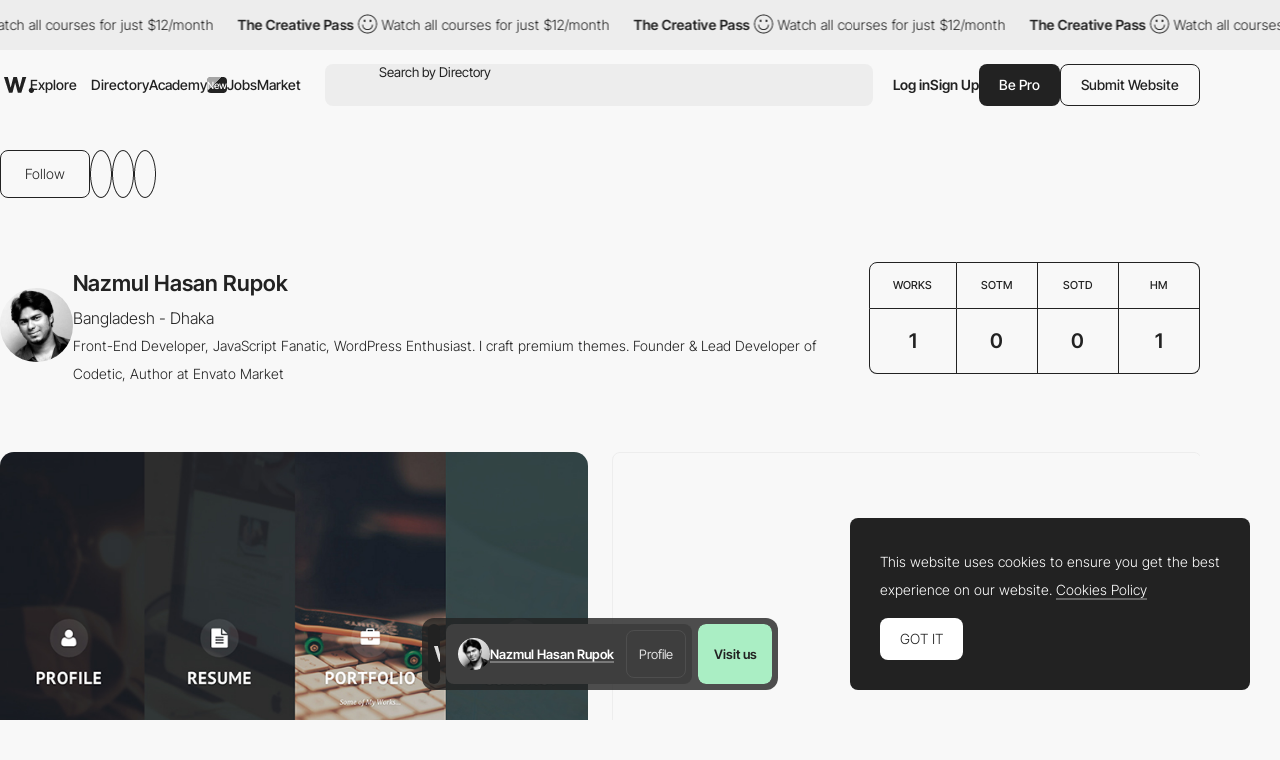

--- FILE ---
content_type: text/html; charset=utf-8
request_url: https://www.google.com/recaptcha/api2/anchor?ar=1&k=6LdYct0kAAAAAHlky5jhQhrvSRt_4vOJkzbVs2Oa&co=aHR0cDovL3d3dy5hd3d3YXJkcy5jb206ODA4MA..&hl=en&v=PoyoqOPhxBO7pBk68S4YbpHZ&size=invisible&anchor-ms=20000&execute-ms=30000&cb=v4cdhqgggud4
body_size: 48853
content:
<!DOCTYPE HTML><html dir="ltr" lang="en"><head><meta http-equiv="Content-Type" content="text/html; charset=UTF-8">
<meta http-equiv="X-UA-Compatible" content="IE=edge">
<title>reCAPTCHA</title>
<style type="text/css">
/* cyrillic-ext */
@font-face {
  font-family: 'Roboto';
  font-style: normal;
  font-weight: 400;
  font-stretch: 100%;
  src: url(//fonts.gstatic.com/s/roboto/v48/KFO7CnqEu92Fr1ME7kSn66aGLdTylUAMa3GUBHMdazTgWw.woff2) format('woff2');
  unicode-range: U+0460-052F, U+1C80-1C8A, U+20B4, U+2DE0-2DFF, U+A640-A69F, U+FE2E-FE2F;
}
/* cyrillic */
@font-face {
  font-family: 'Roboto';
  font-style: normal;
  font-weight: 400;
  font-stretch: 100%;
  src: url(//fonts.gstatic.com/s/roboto/v48/KFO7CnqEu92Fr1ME7kSn66aGLdTylUAMa3iUBHMdazTgWw.woff2) format('woff2');
  unicode-range: U+0301, U+0400-045F, U+0490-0491, U+04B0-04B1, U+2116;
}
/* greek-ext */
@font-face {
  font-family: 'Roboto';
  font-style: normal;
  font-weight: 400;
  font-stretch: 100%;
  src: url(//fonts.gstatic.com/s/roboto/v48/KFO7CnqEu92Fr1ME7kSn66aGLdTylUAMa3CUBHMdazTgWw.woff2) format('woff2');
  unicode-range: U+1F00-1FFF;
}
/* greek */
@font-face {
  font-family: 'Roboto';
  font-style: normal;
  font-weight: 400;
  font-stretch: 100%;
  src: url(//fonts.gstatic.com/s/roboto/v48/KFO7CnqEu92Fr1ME7kSn66aGLdTylUAMa3-UBHMdazTgWw.woff2) format('woff2');
  unicode-range: U+0370-0377, U+037A-037F, U+0384-038A, U+038C, U+038E-03A1, U+03A3-03FF;
}
/* math */
@font-face {
  font-family: 'Roboto';
  font-style: normal;
  font-weight: 400;
  font-stretch: 100%;
  src: url(//fonts.gstatic.com/s/roboto/v48/KFO7CnqEu92Fr1ME7kSn66aGLdTylUAMawCUBHMdazTgWw.woff2) format('woff2');
  unicode-range: U+0302-0303, U+0305, U+0307-0308, U+0310, U+0312, U+0315, U+031A, U+0326-0327, U+032C, U+032F-0330, U+0332-0333, U+0338, U+033A, U+0346, U+034D, U+0391-03A1, U+03A3-03A9, U+03B1-03C9, U+03D1, U+03D5-03D6, U+03F0-03F1, U+03F4-03F5, U+2016-2017, U+2034-2038, U+203C, U+2040, U+2043, U+2047, U+2050, U+2057, U+205F, U+2070-2071, U+2074-208E, U+2090-209C, U+20D0-20DC, U+20E1, U+20E5-20EF, U+2100-2112, U+2114-2115, U+2117-2121, U+2123-214F, U+2190, U+2192, U+2194-21AE, U+21B0-21E5, U+21F1-21F2, U+21F4-2211, U+2213-2214, U+2216-22FF, U+2308-230B, U+2310, U+2319, U+231C-2321, U+2336-237A, U+237C, U+2395, U+239B-23B7, U+23D0, U+23DC-23E1, U+2474-2475, U+25AF, U+25B3, U+25B7, U+25BD, U+25C1, U+25CA, U+25CC, U+25FB, U+266D-266F, U+27C0-27FF, U+2900-2AFF, U+2B0E-2B11, U+2B30-2B4C, U+2BFE, U+3030, U+FF5B, U+FF5D, U+1D400-1D7FF, U+1EE00-1EEFF;
}
/* symbols */
@font-face {
  font-family: 'Roboto';
  font-style: normal;
  font-weight: 400;
  font-stretch: 100%;
  src: url(//fonts.gstatic.com/s/roboto/v48/KFO7CnqEu92Fr1ME7kSn66aGLdTylUAMaxKUBHMdazTgWw.woff2) format('woff2');
  unicode-range: U+0001-000C, U+000E-001F, U+007F-009F, U+20DD-20E0, U+20E2-20E4, U+2150-218F, U+2190, U+2192, U+2194-2199, U+21AF, U+21E6-21F0, U+21F3, U+2218-2219, U+2299, U+22C4-22C6, U+2300-243F, U+2440-244A, U+2460-24FF, U+25A0-27BF, U+2800-28FF, U+2921-2922, U+2981, U+29BF, U+29EB, U+2B00-2BFF, U+4DC0-4DFF, U+FFF9-FFFB, U+10140-1018E, U+10190-1019C, U+101A0, U+101D0-101FD, U+102E0-102FB, U+10E60-10E7E, U+1D2C0-1D2D3, U+1D2E0-1D37F, U+1F000-1F0FF, U+1F100-1F1AD, U+1F1E6-1F1FF, U+1F30D-1F30F, U+1F315, U+1F31C, U+1F31E, U+1F320-1F32C, U+1F336, U+1F378, U+1F37D, U+1F382, U+1F393-1F39F, U+1F3A7-1F3A8, U+1F3AC-1F3AF, U+1F3C2, U+1F3C4-1F3C6, U+1F3CA-1F3CE, U+1F3D4-1F3E0, U+1F3ED, U+1F3F1-1F3F3, U+1F3F5-1F3F7, U+1F408, U+1F415, U+1F41F, U+1F426, U+1F43F, U+1F441-1F442, U+1F444, U+1F446-1F449, U+1F44C-1F44E, U+1F453, U+1F46A, U+1F47D, U+1F4A3, U+1F4B0, U+1F4B3, U+1F4B9, U+1F4BB, U+1F4BF, U+1F4C8-1F4CB, U+1F4D6, U+1F4DA, U+1F4DF, U+1F4E3-1F4E6, U+1F4EA-1F4ED, U+1F4F7, U+1F4F9-1F4FB, U+1F4FD-1F4FE, U+1F503, U+1F507-1F50B, U+1F50D, U+1F512-1F513, U+1F53E-1F54A, U+1F54F-1F5FA, U+1F610, U+1F650-1F67F, U+1F687, U+1F68D, U+1F691, U+1F694, U+1F698, U+1F6AD, U+1F6B2, U+1F6B9-1F6BA, U+1F6BC, U+1F6C6-1F6CF, U+1F6D3-1F6D7, U+1F6E0-1F6EA, U+1F6F0-1F6F3, U+1F6F7-1F6FC, U+1F700-1F7FF, U+1F800-1F80B, U+1F810-1F847, U+1F850-1F859, U+1F860-1F887, U+1F890-1F8AD, U+1F8B0-1F8BB, U+1F8C0-1F8C1, U+1F900-1F90B, U+1F93B, U+1F946, U+1F984, U+1F996, U+1F9E9, U+1FA00-1FA6F, U+1FA70-1FA7C, U+1FA80-1FA89, U+1FA8F-1FAC6, U+1FACE-1FADC, U+1FADF-1FAE9, U+1FAF0-1FAF8, U+1FB00-1FBFF;
}
/* vietnamese */
@font-face {
  font-family: 'Roboto';
  font-style: normal;
  font-weight: 400;
  font-stretch: 100%;
  src: url(//fonts.gstatic.com/s/roboto/v48/KFO7CnqEu92Fr1ME7kSn66aGLdTylUAMa3OUBHMdazTgWw.woff2) format('woff2');
  unicode-range: U+0102-0103, U+0110-0111, U+0128-0129, U+0168-0169, U+01A0-01A1, U+01AF-01B0, U+0300-0301, U+0303-0304, U+0308-0309, U+0323, U+0329, U+1EA0-1EF9, U+20AB;
}
/* latin-ext */
@font-face {
  font-family: 'Roboto';
  font-style: normal;
  font-weight: 400;
  font-stretch: 100%;
  src: url(//fonts.gstatic.com/s/roboto/v48/KFO7CnqEu92Fr1ME7kSn66aGLdTylUAMa3KUBHMdazTgWw.woff2) format('woff2');
  unicode-range: U+0100-02BA, U+02BD-02C5, U+02C7-02CC, U+02CE-02D7, U+02DD-02FF, U+0304, U+0308, U+0329, U+1D00-1DBF, U+1E00-1E9F, U+1EF2-1EFF, U+2020, U+20A0-20AB, U+20AD-20C0, U+2113, U+2C60-2C7F, U+A720-A7FF;
}
/* latin */
@font-face {
  font-family: 'Roboto';
  font-style: normal;
  font-weight: 400;
  font-stretch: 100%;
  src: url(//fonts.gstatic.com/s/roboto/v48/KFO7CnqEu92Fr1ME7kSn66aGLdTylUAMa3yUBHMdazQ.woff2) format('woff2');
  unicode-range: U+0000-00FF, U+0131, U+0152-0153, U+02BB-02BC, U+02C6, U+02DA, U+02DC, U+0304, U+0308, U+0329, U+2000-206F, U+20AC, U+2122, U+2191, U+2193, U+2212, U+2215, U+FEFF, U+FFFD;
}
/* cyrillic-ext */
@font-face {
  font-family: 'Roboto';
  font-style: normal;
  font-weight: 500;
  font-stretch: 100%;
  src: url(//fonts.gstatic.com/s/roboto/v48/KFO7CnqEu92Fr1ME7kSn66aGLdTylUAMa3GUBHMdazTgWw.woff2) format('woff2');
  unicode-range: U+0460-052F, U+1C80-1C8A, U+20B4, U+2DE0-2DFF, U+A640-A69F, U+FE2E-FE2F;
}
/* cyrillic */
@font-face {
  font-family: 'Roboto';
  font-style: normal;
  font-weight: 500;
  font-stretch: 100%;
  src: url(//fonts.gstatic.com/s/roboto/v48/KFO7CnqEu92Fr1ME7kSn66aGLdTylUAMa3iUBHMdazTgWw.woff2) format('woff2');
  unicode-range: U+0301, U+0400-045F, U+0490-0491, U+04B0-04B1, U+2116;
}
/* greek-ext */
@font-face {
  font-family: 'Roboto';
  font-style: normal;
  font-weight: 500;
  font-stretch: 100%;
  src: url(//fonts.gstatic.com/s/roboto/v48/KFO7CnqEu92Fr1ME7kSn66aGLdTylUAMa3CUBHMdazTgWw.woff2) format('woff2');
  unicode-range: U+1F00-1FFF;
}
/* greek */
@font-face {
  font-family: 'Roboto';
  font-style: normal;
  font-weight: 500;
  font-stretch: 100%;
  src: url(//fonts.gstatic.com/s/roboto/v48/KFO7CnqEu92Fr1ME7kSn66aGLdTylUAMa3-UBHMdazTgWw.woff2) format('woff2');
  unicode-range: U+0370-0377, U+037A-037F, U+0384-038A, U+038C, U+038E-03A1, U+03A3-03FF;
}
/* math */
@font-face {
  font-family: 'Roboto';
  font-style: normal;
  font-weight: 500;
  font-stretch: 100%;
  src: url(//fonts.gstatic.com/s/roboto/v48/KFO7CnqEu92Fr1ME7kSn66aGLdTylUAMawCUBHMdazTgWw.woff2) format('woff2');
  unicode-range: U+0302-0303, U+0305, U+0307-0308, U+0310, U+0312, U+0315, U+031A, U+0326-0327, U+032C, U+032F-0330, U+0332-0333, U+0338, U+033A, U+0346, U+034D, U+0391-03A1, U+03A3-03A9, U+03B1-03C9, U+03D1, U+03D5-03D6, U+03F0-03F1, U+03F4-03F5, U+2016-2017, U+2034-2038, U+203C, U+2040, U+2043, U+2047, U+2050, U+2057, U+205F, U+2070-2071, U+2074-208E, U+2090-209C, U+20D0-20DC, U+20E1, U+20E5-20EF, U+2100-2112, U+2114-2115, U+2117-2121, U+2123-214F, U+2190, U+2192, U+2194-21AE, U+21B0-21E5, U+21F1-21F2, U+21F4-2211, U+2213-2214, U+2216-22FF, U+2308-230B, U+2310, U+2319, U+231C-2321, U+2336-237A, U+237C, U+2395, U+239B-23B7, U+23D0, U+23DC-23E1, U+2474-2475, U+25AF, U+25B3, U+25B7, U+25BD, U+25C1, U+25CA, U+25CC, U+25FB, U+266D-266F, U+27C0-27FF, U+2900-2AFF, U+2B0E-2B11, U+2B30-2B4C, U+2BFE, U+3030, U+FF5B, U+FF5D, U+1D400-1D7FF, U+1EE00-1EEFF;
}
/* symbols */
@font-face {
  font-family: 'Roboto';
  font-style: normal;
  font-weight: 500;
  font-stretch: 100%;
  src: url(//fonts.gstatic.com/s/roboto/v48/KFO7CnqEu92Fr1ME7kSn66aGLdTylUAMaxKUBHMdazTgWw.woff2) format('woff2');
  unicode-range: U+0001-000C, U+000E-001F, U+007F-009F, U+20DD-20E0, U+20E2-20E4, U+2150-218F, U+2190, U+2192, U+2194-2199, U+21AF, U+21E6-21F0, U+21F3, U+2218-2219, U+2299, U+22C4-22C6, U+2300-243F, U+2440-244A, U+2460-24FF, U+25A0-27BF, U+2800-28FF, U+2921-2922, U+2981, U+29BF, U+29EB, U+2B00-2BFF, U+4DC0-4DFF, U+FFF9-FFFB, U+10140-1018E, U+10190-1019C, U+101A0, U+101D0-101FD, U+102E0-102FB, U+10E60-10E7E, U+1D2C0-1D2D3, U+1D2E0-1D37F, U+1F000-1F0FF, U+1F100-1F1AD, U+1F1E6-1F1FF, U+1F30D-1F30F, U+1F315, U+1F31C, U+1F31E, U+1F320-1F32C, U+1F336, U+1F378, U+1F37D, U+1F382, U+1F393-1F39F, U+1F3A7-1F3A8, U+1F3AC-1F3AF, U+1F3C2, U+1F3C4-1F3C6, U+1F3CA-1F3CE, U+1F3D4-1F3E0, U+1F3ED, U+1F3F1-1F3F3, U+1F3F5-1F3F7, U+1F408, U+1F415, U+1F41F, U+1F426, U+1F43F, U+1F441-1F442, U+1F444, U+1F446-1F449, U+1F44C-1F44E, U+1F453, U+1F46A, U+1F47D, U+1F4A3, U+1F4B0, U+1F4B3, U+1F4B9, U+1F4BB, U+1F4BF, U+1F4C8-1F4CB, U+1F4D6, U+1F4DA, U+1F4DF, U+1F4E3-1F4E6, U+1F4EA-1F4ED, U+1F4F7, U+1F4F9-1F4FB, U+1F4FD-1F4FE, U+1F503, U+1F507-1F50B, U+1F50D, U+1F512-1F513, U+1F53E-1F54A, U+1F54F-1F5FA, U+1F610, U+1F650-1F67F, U+1F687, U+1F68D, U+1F691, U+1F694, U+1F698, U+1F6AD, U+1F6B2, U+1F6B9-1F6BA, U+1F6BC, U+1F6C6-1F6CF, U+1F6D3-1F6D7, U+1F6E0-1F6EA, U+1F6F0-1F6F3, U+1F6F7-1F6FC, U+1F700-1F7FF, U+1F800-1F80B, U+1F810-1F847, U+1F850-1F859, U+1F860-1F887, U+1F890-1F8AD, U+1F8B0-1F8BB, U+1F8C0-1F8C1, U+1F900-1F90B, U+1F93B, U+1F946, U+1F984, U+1F996, U+1F9E9, U+1FA00-1FA6F, U+1FA70-1FA7C, U+1FA80-1FA89, U+1FA8F-1FAC6, U+1FACE-1FADC, U+1FADF-1FAE9, U+1FAF0-1FAF8, U+1FB00-1FBFF;
}
/* vietnamese */
@font-face {
  font-family: 'Roboto';
  font-style: normal;
  font-weight: 500;
  font-stretch: 100%;
  src: url(//fonts.gstatic.com/s/roboto/v48/KFO7CnqEu92Fr1ME7kSn66aGLdTylUAMa3OUBHMdazTgWw.woff2) format('woff2');
  unicode-range: U+0102-0103, U+0110-0111, U+0128-0129, U+0168-0169, U+01A0-01A1, U+01AF-01B0, U+0300-0301, U+0303-0304, U+0308-0309, U+0323, U+0329, U+1EA0-1EF9, U+20AB;
}
/* latin-ext */
@font-face {
  font-family: 'Roboto';
  font-style: normal;
  font-weight: 500;
  font-stretch: 100%;
  src: url(//fonts.gstatic.com/s/roboto/v48/KFO7CnqEu92Fr1ME7kSn66aGLdTylUAMa3KUBHMdazTgWw.woff2) format('woff2');
  unicode-range: U+0100-02BA, U+02BD-02C5, U+02C7-02CC, U+02CE-02D7, U+02DD-02FF, U+0304, U+0308, U+0329, U+1D00-1DBF, U+1E00-1E9F, U+1EF2-1EFF, U+2020, U+20A0-20AB, U+20AD-20C0, U+2113, U+2C60-2C7F, U+A720-A7FF;
}
/* latin */
@font-face {
  font-family: 'Roboto';
  font-style: normal;
  font-weight: 500;
  font-stretch: 100%;
  src: url(//fonts.gstatic.com/s/roboto/v48/KFO7CnqEu92Fr1ME7kSn66aGLdTylUAMa3yUBHMdazQ.woff2) format('woff2');
  unicode-range: U+0000-00FF, U+0131, U+0152-0153, U+02BB-02BC, U+02C6, U+02DA, U+02DC, U+0304, U+0308, U+0329, U+2000-206F, U+20AC, U+2122, U+2191, U+2193, U+2212, U+2215, U+FEFF, U+FFFD;
}
/* cyrillic-ext */
@font-face {
  font-family: 'Roboto';
  font-style: normal;
  font-weight: 900;
  font-stretch: 100%;
  src: url(//fonts.gstatic.com/s/roboto/v48/KFO7CnqEu92Fr1ME7kSn66aGLdTylUAMa3GUBHMdazTgWw.woff2) format('woff2');
  unicode-range: U+0460-052F, U+1C80-1C8A, U+20B4, U+2DE0-2DFF, U+A640-A69F, U+FE2E-FE2F;
}
/* cyrillic */
@font-face {
  font-family: 'Roboto';
  font-style: normal;
  font-weight: 900;
  font-stretch: 100%;
  src: url(//fonts.gstatic.com/s/roboto/v48/KFO7CnqEu92Fr1ME7kSn66aGLdTylUAMa3iUBHMdazTgWw.woff2) format('woff2');
  unicode-range: U+0301, U+0400-045F, U+0490-0491, U+04B0-04B1, U+2116;
}
/* greek-ext */
@font-face {
  font-family: 'Roboto';
  font-style: normal;
  font-weight: 900;
  font-stretch: 100%;
  src: url(//fonts.gstatic.com/s/roboto/v48/KFO7CnqEu92Fr1ME7kSn66aGLdTylUAMa3CUBHMdazTgWw.woff2) format('woff2');
  unicode-range: U+1F00-1FFF;
}
/* greek */
@font-face {
  font-family: 'Roboto';
  font-style: normal;
  font-weight: 900;
  font-stretch: 100%;
  src: url(//fonts.gstatic.com/s/roboto/v48/KFO7CnqEu92Fr1ME7kSn66aGLdTylUAMa3-UBHMdazTgWw.woff2) format('woff2');
  unicode-range: U+0370-0377, U+037A-037F, U+0384-038A, U+038C, U+038E-03A1, U+03A3-03FF;
}
/* math */
@font-face {
  font-family: 'Roboto';
  font-style: normal;
  font-weight: 900;
  font-stretch: 100%;
  src: url(//fonts.gstatic.com/s/roboto/v48/KFO7CnqEu92Fr1ME7kSn66aGLdTylUAMawCUBHMdazTgWw.woff2) format('woff2');
  unicode-range: U+0302-0303, U+0305, U+0307-0308, U+0310, U+0312, U+0315, U+031A, U+0326-0327, U+032C, U+032F-0330, U+0332-0333, U+0338, U+033A, U+0346, U+034D, U+0391-03A1, U+03A3-03A9, U+03B1-03C9, U+03D1, U+03D5-03D6, U+03F0-03F1, U+03F4-03F5, U+2016-2017, U+2034-2038, U+203C, U+2040, U+2043, U+2047, U+2050, U+2057, U+205F, U+2070-2071, U+2074-208E, U+2090-209C, U+20D0-20DC, U+20E1, U+20E5-20EF, U+2100-2112, U+2114-2115, U+2117-2121, U+2123-214F, U+2190, U+2192, U+2194-21AE, U+21B0-21E5, U+21F1-21F2, U+21F4-2211, U+2213-2214, U+2216-22FF, U+2308-230B, U+2310, U+2319, U+231C-2321, U+2336-237A, U+237C, U+2395, U+239B-23B7, U+23D0, U+23DC-23E1, U+2474-2475, U+25AF, U+25B3, U+25B7, U+25BD, U+25C1, U+25CA, U+25CC, U+25FB, U+266D-266F, U+27C0-27FF, U+2900-2AFF, U+2B0E-2B11, U+2B30-2B4C, U+2BFE, U+3030, U+FF5B, U+FF5D, U+1D400-1D7FF, U+1EE00-1EEFF;
}
/* symbols */
@font-face {
  font-family: 'Roboto';
  font-style: normal;
  font-weight: 900;
  font-stretch: 100%;
  src: url(//fonts.gstatic.com/s/roboto/v48/KFO7CnqEu92Fr1ME7kSn66aGLdTylUAMaxKUBHMdazTgWw.woff2) format('woff2');
  unicode-range: U+0001-000C, U+000E-001F, U+007F-009F, U+20DD-20E0, U+20E2-20E4, U+2150-218F, U+2190, U+2192, U+2194-2199, U+21AF, U+21E6-21F0, U+21F3, U+2218-2219, U+2299, U+22C4-22C6, U+2300-243F, U+2440-244A, U+2460-24FF, U+25A0-27BF, U+2800-28FF, U+2921-2922, U+2981, U+29BF, U+29EB, U+2B00-2BFF, U+4DC0-4DFF, U+FFF9-FFFB, U+10140-1018E, U+10190-1019C, U+101A0, U+101D0-101FD, U+102E0-102FB, U+10E60-10E7E, U+1D2C0-1D2D3, U+1D2E0-1D37F, U+1F000-1F0FF, U+1F100-1F1AD, U+1F1E6-1F1FF, U+1F30D-1F30F, U+1F315, U+1F31C, U+1F31E, U+1F320-1F32C, U+1F336, U+1F378, U+1F37D, U+1F382, U+1F393-1F39F, U+1F3A7-1F3A8, U+1F3AC-1F3AF, U+1F3C2, U+1F3C4-1F3C6, U+1F3CA-1F3CE, U+1F3D4-1F3E0, U+1F3ED, U+1F3F1-1F3F3, U+1F3F5-1F3F7, U+1F408, U+1F415, U+1F41F, U+1F426, U+1F43F, U+1F441-1F442, U+1F444, U+1F446-1F449, U+1F44C-1F44E, U+1F453, U+1F46A, U+1F47D, U+1F4A3, U+1F4B0, U+1F4B3, U+1F4B9, U+1F4BB, U+1F4BF, U+1F4C8-1F4CB, U+1F4D6, U+1F4DA, U+1F4DF, U+1F4E3-1F4E6, U+1F4EA-1F4ED, U+1F4F7, U+1F4F9-1F4FB, U+1F4FD-1F4FE, U+1F503, U+1F507-1F50B, U+1F50D, U+1F512-1F513, U+1F53E-1F54A, U+1F54F-1F5FA, U+1F610, U+1F650-1F67F, U+1F687, U+1F68D, U+1F691, U+1F694, U+1F698, U+1F6AD, U+1F6B2, U+1F6B9-1F6BA, U+1F6BC, U+1F6C6-1F6CF, U+1F6D3-1F6D7, U+1F6E0-1F6EA, U+1F6F0-1F6F3, U+1F6F7-1F6FC, U+1F700-1F7FF, U+1F800-1F80B, U+1F810-1F847, U+1F850-1F859, U+1F860-1F887, U+1F890-1F8AD, U+1F8B0-1F8BB, U+1F8C0-1F8C1, U+1F900-1F90B, U+1F93B, U+1F946, U+1F984, U+1F996, U+1F9E9, U+1FA00-1FA6F, U+1FA70-1FA7C, U+1FA80-1FA89, U+1FA8F-1FAC6, U+1FACE-1FADC, U+1FADF-1FAE9, U+1FAF0-1FAF8, U+1FB00-1FBFF;
}
/* vietnamese */
@font-face {
  font-family: 'Roboto';
  font-style: normal;
  font-weight: 900;
  font-stretch: 100%;
  src: url(//fonts.gstatic.com/s/roboto/v48/KFO7CnqEu92Fr1ME7kSn66aGLdTylUAMa3OUBHMdazTgWw.woff2) format('woff2');
  unicode-range: U+0102-0103, U+0110-0111, U+0128-0129, U+0168-0169, U+01A0-01A1, U+01AF-01B0, U+0300-0301, U+0303-0304, U+0308-0309, U+0323, U+0329, U+1EA0-1EF9, U+20AB;
}
/* latin-ext */
@font-face {
  font-family: 'Roboto';
  font-style: normal;
  font-weight: 900;
  font-stretch: 100%;
  src: url(//fonts.gstatic.com/s/roboto/v48/KFO7CnqEu92Fr1ME7kSn66aGLdTylUAMa3KUBHMdazTgWw.woff2) format('woff2');
  unicode-range: U+0100-02BA, U+02BD-02C5, U+02C7-02CC, U+02CE-02D7, U+02DD-02FF, U+0304, U+0308, U+0329, U+1D00-1DBF, U+1E00-1E9F, U+1EF2-1EFF, U+2020, U+20A0-20AB, U+20AD-20C0, U+2113, U+2C60-2C7F, U+A720-A7FF;
}
/* latin */
@font-face {
  font-family: 'Roboto';
  font-style: normal;
  font-weight: 900;
  font-stretch: 100%;
  src: url(//fonts.gstatic.com/s/roboto/v48/KFO7CnqEu92Fr1ME7kSn66aGLdTylUAMa3yUBHMdazQ.woff2) format('woff2');
  unicode-range: U+0000-00FF, U+0131, U+0152-0153, U+02BB-02BC, U+02C6, U+02DA, U+02DC, U+0304, U+0308, U+0329, U+2000-206F, U+20AC, U+2122, U+2191, U+2193, U+2212, U+2215, U+FEFF, U+FFFD;
}

</style>
<link rel="stylesheet" type="text/css" href="https://www.gstatic.com/recaptcha/releases/PoyoqOPhxBO7pBk68S4YbpHZ/styles__ltr.css">
<script nonce="nbMjKHZ05Wc_t38_xm_FOw" type="text/javascript">window['__recaptcha_api'] = 'https://www.google.com/recaptcha/api2/';</script>
<script type="text/javascript" src="https://www.gstatic.com/recaptcha/releases/PoyoqOPhxBO7pBk68S4YbpHZ/recaptcha__en.js" nonce="nbMjKHZ05Wc_t38_xm_FOw">
      
    </script></head>
<body><div id="rc-anchor-alert" class="rc-anchor-alert"></div>
<input type="hidden" id="recaptcha-token" value="[base64]">
<script type="text/javascript" nonce="nbMjKHZ05Wc_t38_xm_FOw">
      recaptcha.anchor.Main.init("[\x22ainput\x22,[\x22bgdata\x22,\x22\x22,\[base64]/[base64]/[base64]/KE4oMTI0LHYsdi5HKSxMWihsLHYpKTpOKDEyNCx2LGwpLFYpLHYpLFQpKSxGKDE3MSx2KX0scjc9ZnVuY3Rpb24obCl7cmV0dXJuIGx9LEM9ZnVuY3Rpb24obCxWLHYpe04odixsLFYpLFZbYWtdPTI3OTZ9LG49ZnVuY3Rpb24obCxWKXtWLlg9KChWLlg/[base64]/[base64]/[base64]/[base64]/[base64]/[base64]/[base64]/[base64]/[base64]/[base64]/[base64]\\u003d\x22,\[base64]\x22,\x22w5jCjsKVwp7DqMOGwqTDvsOTwpUVw4QdVcKJw7HChjcVVnoMw5EwU8KYwoDCgsK2w55vwrPCk8OOccOAwqzCrcOAR3PDhMKYwqsxw5Aow4Zmem4YwpV9I38MNsKhZVbDrkQvOVQVw5jDpsOrbcOrUMOsw70Iw7B2w7LCt8KZwrPCqcKAIQ7DrFrDlwFSdy/CksO5wrsIci1aw6LCrkdRwovCjcKxIMOQwrgLwoN6wrxOwptfwpvDgkfCjVPDkR/DhxTCrxt4FcOdB8KCSlvDoAbDqhgsHcKEwrXCksKvw4YLZMOfP8ORwrXCksKONkXDicO9wqQ7wrBGw4DCvMOkbVLCh8KpM8Oow4LCvsKTwroEwpsWGSXDucKaZVjCjT3CsUYIfFh8ccO0w7XCpHRjKFvDnsK2EcOaNsOlCDY6cVo9Pg/CkGTDscKkw4zCjcKxwo97w7XDujHCuQ/CgA/Cs8OCw6fCqMOiwrE4wq0+KwR7cFpdw7DDmU/DmwbCkyrCnMKnIi5uXEpnwr07wrVaWMK4w4ZwUHrCkcKxw4TCvMKCYcORacKaw6HCmMKQwoXDgz3CucOPw57Dm8KwG2YVwoDCtsO9wqvDtjRow4jDp8KFw5DCtyMQw60QMsK3XzbCiMKnw5EoRcO7LVDDmG90LlJpaMK7w4pcIzTDo3bCkxpEIF1dWyrDiMOMwrjCoX/CrB0yZSRVwrwsG2ItwqPCo8KPwrlIw4tVw6rDmsKJwpE4w4snwrDDkxvCiD7CnsKIwpfDtCHCnl7DjsOFwpMIwrtZwpFpDMOUwp3DoQUUVcKUw7QAfcOfOMO1YsKASBF/PcKDFMONYlM6RntZw5xkw7jDjGg3YMKfG0wtwqxuNmvCtQfDpsO/wpwywrDCusK8wp/Ds0bDtlo1wqMpf8O9w49Pw6fDlMOwPcKVw7XCtgYaw78xJMKSw6EvTGAdw5/[base64]/w5jCmMOSwq7Du1zDnMOLwrs3I8OlfGZzFTNkw4DDlknCnMOua8OAwpYHw6Zuw7dIZW/CmElRMnZQQn/[base64]/Dr8KPMh3CsVzDoA3CpQdqIMKfHwjDlD5gw71Yw7dnw5TDpkErwq51wofDocK9w6Frwo3Dl8KHEmZSecKDecOpM8Kiwr7DhnfClybCuxFNwonCkGfDsHY5cMKmw4XCu8KLw47CvMOww47CusOhVsKvwoPDs37DlC7DmMOcRMKHJsKNDRA0wqfDhF/DmMOiIMOVWsOOFgMTbsOoGcOzZAHDuAVYQ8Kpw4PDvsOMw5fCtUEpw4wSw44Aw7NTwo3CuybDlTAew5HDij3CqsOYRzh/w65dw6A8woUvIMKdwqxzIsOqwp/CtsKZbMKSbQJ2w4bCr8KwPzJ8MkHDt8KRw5bChXrDlSzCmMK2BRvDvMOnw43Crik0UMOpwos7CV5MSMOTwqnDvSTDs1s8wqJuTMKaZANLwoDDksOzFicwHgXCrMKiJU7CvRrCmMKzQ8OyYEgKwqp/[base64]/DrsOZAcKKfsOEw77DiljDtEtPw6PDtTjCn8K4wqw9UcODw7BPwpQGwrHDt8OHwrPDjMKYIsOWMxMXIMKBJ3wKR8K4w7LDtmzClcOzwpHCsMOCLhjCgAgqdMOxMy/[base64]/DtsKUwpnCuMKOwo9tSsOOwqLDq1kcMj/[base64]/[base64]/CvGDDqVdcw5tJcAzDpMKFA8Oxw7PDly5abgBUZsKCXMKaLzHCs8OlOsKtw6UcBMKbwo0LfMKWw5hSeEnDnsKlworCpcOOwqIAYgZKwp/CmFErZ3vCuS0GwqN7wqTDpGtxwq9/Fx1Ew6IlwpfDmcOjw4LDgyo1wpslFMKXw6AmHcK3wrHCmsKtT8KOw5UDfWkcw4/[base64]/Dug7CrMKjRmR+w5jCrCtOw6PDnsKdw6ETw69eDcOwwqEvE8OCw6IBw5/DscOCWcKbw7rDncORYcKwAMK+CMOfNy7CkSfDmztsw4nCuS5rDFTCi8OzBMOgw6VlwpAeVsOHwoPDusKjIy3CmCw/w5XDszTDkH0OwqRGw5rCklVkTyg5w4LDlW0Sw4HDhsKHwoEuw7kiwpPChcKYb3cnLhXDrUl+YMOeKMOyZW/[base64]/BVMSwpknFQMjZsOHajkcQsOUJMK9w4HDlsKJfHHCocKiTyN/[base64]/DpsKZwo3Cr8K7bMKlRm9haiNfwqoiwrI+w495woDDtWLDpXLDlQlrw6LDrFohw6JYPFxlw5PCvxzDlMKBIR5XI0jDvCnClcOwKRDCscOxw4FECzIPw7Y1RsKuNMKJwolXw6QDW8O3c8Kuw4dQwq/Cj3TCn8KtwogyFsKpw69RYF/CoHJEIMOWV8OBEMOzX8KrYWjDryfDiW3DhnvDnAbDnsOxwqp8wr5Twq3CusKEw77Cr1xlw5UWBcKXwp3Dj8OtwonCiyIaacKaesKFw68uOlvDssOHwoU/DcOPYsO1HxbDr8KHw6Q7SkprHDvCpBLCu8KPNDbCp1BYw5zDlyDDtzfClMOoKk7Cu3jCrcOaE0MkwogPw6Q3e8OgSV9yw4HCt2rCkMKfLw/CkE/CsBNbwrnDqkHCisO8wqbDshNpccKRRsKEw5pvbsKSw7MHXcKOw5/ClgIiSz82WxLDqS1NwrIyX3gBchoaw5MKwrTDsj1SJ8OFT0LDjCfClEDDqMKOMcK0w6RfXQglwrkPZXBmUcOSZDZ3wqTDqzdAwqluS8OWOiwqP8Opw5DDpMO7wrrCmsO9acOMwpAoT8K1w5PDoMOLwr7DjF0DfzfDtEsDw5vCnW/[base64]/Du1PDh8KrP8KfKUkUw4MGcMOTw408CsOhNQ0iwofCi8OywrlZw7QDZXrCvGoiwqHDm8KcwqDDocKhwrReHGLCtsKpAUsgwrHDoMKZJzE6CcOowrPCgFDDo8O9WXckwo7DocKhFcOLEEXCoMOfw7LDlcKlw4DDjVtQw55VdRJxw6VFUUk0PkTDhcOzLlXCn0/[base64]/DgDrDtsKoRB3DuMOewqHDlsOFw68qWHAIw7ZaOsOxbMOqHEHCtMKYwpDCpsO7OMKUwro+XcO1wrnCv8KSw5p9CcKGfcK4XT3Cg8OzwrwGwqtnwoTDp3HCqsOHw4vCixTDuMOpwqPDkcKeeMORVFNQw5/[base64]/[base64]/w6pUwrnDgMKtUXfCj2HDojvCrcKyw7jDnX9vSsKRP8KzCcKbwrUPwoTCsxDDu8Ojw6QIHcKJRcKhccKPesKBw78Yw49QwrpoDsOlw7vDu8K6w61QwqfDgcKjwrpiw4wWw6A8w7LCgQAVw4RFwrnDpcK/wqLDpwDDr2/[base64]/[base64]/ZsOiRMK2BmzCtcK/DsOXR8KfL8OLw6bDknTDgwMlUMOuwpHDkDHDtikxwpPDgsOswrHChsK2KQfCksOQw6R9w6zDs8OSwofCqh7DkcOEw67CvSbDtsKsw5vDpy/CmMOobU7CiMKQwrXCt3DDgCzDnT4Bw5EnKMOoeMOBwoPCpj/DkMOaw7NOHsKJwqTCvMOPEFhuwpTDt1LCtsKrwoRfwpoxBMKwK8KMDsOtYQ1fwqRCEMKWwoPCpELCuhJKwrPCr8KNN8Ofw7xuZcOsJRokw6RWw4V8P8KjD8K2I8OjQVBUwq/[base64]/DvMK7JMKxKhrDpFPChMKMw4TCskbCtMKCN8O2w5DCpTE3CC7Ctix3w4vDs8KFbsObSMKUB8Krw67DoibCv8OfwqTCgsK0MXVsw5TCg8ORwrDCoxkqXsOlw6/[base64]/DmcOLwq9aw5ANwr5mwolMwqrCohJkw6U6bDBcwrrCs8K4wrnCncKJwp7Dl8Kmw5NEG34HEsKDw58NM0IrAWdQc3PCi8K1wq0EV8Opw6MxNMKqBnzCuybDmcKTwrfDuF4Mw4HCvAhdB8K3wonDpVwvOcODYn/DnsKVw6jDtcKbOcOMP8OrwonCkBbDhBtjFTPDmsOjEsKiw6jCjnTDpcKBw4BYw5DCvXLComzCisKoacKBw6swXMOmw5DDkcOxw65TwqrDq0rDrh0raDg2CVcAfsOHXHnCiAbDisOgwrnDncOLw58uwqrCljd1w6RywoXDn8KCQAkgF8KZUMKDSsOPwoXDhsKdwrvCl3/DkAZ7GsOQUMK7UcOBEMOxw57DkGgSwrLCrWNpwpBpw7IHw4bCg8K7wrDDmg/CmkfDhcO1PDHDjn/[base64]/wrrDuwjDi8OgQUoGwrzDuX/DlcOIFMOQJ8KVwrDCscKZTcOJw4rCnMO5TcOKw6fCsMKLw5TCvcO3RQFfw5PDjCHDu8K0w5tJasKuw4VVf8OvXcOSHS/[base64]/CnMO4KSDDj8KKYcK7w4XDvFxVXzkQwoQWXsOlwpDDkSwgLsKMbzLDrMOXwqMLw6sUd8O7CyvCpB7DlyVxw7shw5zCuMKLw4vDhVQnDGJ0ZsOgEsOLD8OLw4rChiwKw7/[base64]/fUTCo8OGw4XDksOrKTPDm8O7w5DDh8KzIB8bwqrCpVHDh108w4VlIMKZw64HwpEjcMKwwoXCvybCkiwJwqfCt8OSNnHDksKrw69zeMKPHmDDgUTDtsKjw4PCgw/DmcOMeA7CmAnCnBIxLcKywr9WwrMUw7Vow5pHwqh9RmZUXURBWMO5w5HDkMK8IFzDukTDlsOww4duw6LCj8K1G0LCpCFUIMOfGcOFWzPDvitwJ8ODL0nCgEXDmg80w5laI17Drw07w5QdeHrDvmbCtcONRxDDmw/DtHLDt8KeFg0UTU8dwrYXwr0bw61tThJew6fDscKww5vDgiI7w6siwo/DtMOEw64mw7/DlMORO1UMwpoTTDFbwo7DlVo5UMOewq/Cs3ByVVXDq2A+w5jCrEIhwqnCr8OqJ3FXBibClzXCpRILNQxZw5pOwqUkHsKaw5XCs8KjWndbwpxKfivCi8OIwpszwq90wqLCn2rDvMKwPkbDthhSScKmRwvDh20/[base64]/DhA7DsDXDs8KGwozCk8OvRcOOJcODaE9Gw6tsw5/[base64]/Ds8ORw5zDh8K/[base64]/B3jCnznCvzoPVMKjw5PDiMOWw4hew7MwL8Kqw5ZHJyjDp11bNcKOXMKsUz5Pw5RhYsKxRcKTwqrDi8K6wrR2bh3CocOxwr/ChBTDozHDr8OXFcK/wrrDq2fDi3rDrGvCmVUkwp4/ccOSwqDCh8ODw4AGwqPDv8OEbxBCw7VwdMODeGhFwp4tw6bDun8AckzCgSjChMKSw7x8VMOawqccwqwvw73DnMKMDHADwrbCtDAPXMKzH8KEFsO2w5/Co3QCJMKWwprCs8K0MkR4w4DDkcOzwpVKT8Ouw4/DtB0WaXfDgz7DssOJw7wYw6TDt8OOwoLDsxbCq0XCkUrDrMOHwqpHw4JJQcKZwopGUAQVX8KWHkVVOcKCwo5Aw5nCoi3DoSjDt1XDiMO2wpvCinnCrMK/w7vDtzvDtsOgw7DDmDoUw6V2w6Vhw7lJJXInR8KDw7F3wpLDscOMwonDtcKwTTzCocKlRipresK7aMKHDMKcw78HFsOXwo5KFh/DoMONw7HCiVVDwoHDjAXDrDnCjhU/[base64]/w6zDmw/DhnLDk1h6a3YAw6UjDcKyw7tiw7cgYFBjN8OaIFXDoMOEAnNbw5fChXvDo0XDoTbDkFxHdT8Lw4Frw4/[base64]/DlzTDlMKsC08NSsKbw43DqmR+wqzDkcOhwovDtMK4FDrCjXoZJCRaclbDrG/[base64]/CvMKuwqwdw6pbHsOhw4gaXsOSSXgpw5fCmcKAw7Fswo5owoTCn8KzRcOHOsOmAcKrJsKZw4Q+FjHDkSjDgcOZwqA5U8OOecKPDzPDocKowr4ewp/CuzTDhmfCgMK5w7FPw7IiUcKIwpbDvsORA8K7RsKuwq3Cl0wGw4NFfzRmwpJkwqsgwrQfSA1YwpDCuyoeWsKHwoBPw4rDigbDtTBEbWHDq0HClcOtwpJawqfCpz7DmsOTwqbCgcOTaT5iwrLDtMOaFcOcwprDuxXCoS7CjcOXw6bCr8KVFE/[base64]/JcO/NsKlD8KVw6QQXMOmUDTCiU44Skw9w7vDrXwPwobDtMK/ccKpY8O3wpPDksOTGUrDi8OGLHcpw5/CmMOsIMKAI2nCkMKQQDbCqsKewp1Aw45HwoPDusKgDlRMM8OGWF3CsWpnX8KQEx7CnsKTwqFmYyzCrVrCuFrCixXDuBI+w4gew6HCvnvDpyJ/aMO4Xyokw7/CgMKpPnTCuj7CocKWw5wDwr83w5IMQkzCvDHCjcKPw4Iuwp0CSUQ/w5I6PcO6UcORX8O1w74xw4LCnjYiw47CjMKnXkTDqMKxw7pIw73CoMK/MMKXAkHChg/DpBPChVPCuSLDt1FiwpRAw57DmcOlw7p9wrMbG8KbVDFTwrDCnMO0w6fCozBHw6hCw4nDrMK7wp5UcWXDr8KKCMO7woZ9w4zCoMKPL8KcdVhcw6UvAlAYw4XDplLDgxvCl8Ovw7sxJn/DkcKHMcK7wotxPHTDgsKwOMKtw4fCl8OdZ8KqLhU3ScOHCjItwrDCvsOQIsOqw6Q8IcK6BxEiS1xmw7pAbcKKw5rCkW/CpjnDqEgmwoXCuMOqw7bCo8O6WcK1QjE9w6Y9w44QIsKBw75NHQRcw5hmZRU9M8Obw5PCv8KyWsOhwoXDizDDtEXCuB7CkWZWXsKlw4EjwrcRw71YwqVhwqTCoH/DlAFCNSwSEz7Dl8KQWsKXVwDDusKTw4wxKD0AVcKhwo04ViUcwr0tGMKmwoMCISzCtnPDr8Kmw4VMeMKkMsOTwr/CnMKMwr5mRsKqfcOUS8K0w5MbWsOzOwk/FcKwES/DhcOmw6d/TsO5IATDksKWwr7DgcKmwpdGTGBWCBwHwq7CsV8nw7JbTnzDpDnDqsK2L8OCw7rDqAdJQGfCmDnDoFbDrcOvPMOuw7/DqBLCnAPDnsOnTnA7O8ObB8K1RFQ5FzAAwq/Chkt1w5TCnsK9w6gWw6TCh8KLw65TOV4bJcOtw4vDrldNRMOlSRwmIBsiw7okGsKhwpTDtDZiMWRHL8Oow74rwo4Pw5DChsOtw41dFsOTNMKBAmvDosKXw4VDZsOmChlnf8OFJyzDqgc0w6YFIcO/NMOUwqt+Rx8SXMKcJg/Dkx9/[base64]/Dl8KBXsKCw50Yw6rDj3w0wo1KdUYSw7rCuVLCpcOBS8KHw7nDk8OUwp/[base64]/w6vDqDAPHcKHIMK0SWE8w5giw6TClsO5eMO2w5keDMOlLsKZGTt5wrHCucKfH8KBBcKLUcKPbsOSeMKQEW0ZIMKgwqcEw4fCnMKYw6V5DR3CsMOxw6jCpyhyNDwywq7Cu1Utw5nDm0PDt8KKwokaehnCmcKWPRzDhMOlQEPCr1PChhlPdcKvw4PDksKpwpBfDcO/[base64]/wqrCvFzCg0XDugIZw6oUwrPDhMOPw43DoRYCT8OKw5LDp8KlZcOzwqPDosKWw6vCiDp1w6RSwqkpw5cNwqrCihEyw4tTL1vDhsOiOQrDgWLDk8OWBMOqw6lbw45cG8OkwoXDlsOtDF7DshNqGgPDrkBaw7oaw4bDnHQPAmbCpWQqBcKva19vwp1/SjFswpHDv8KzImVbwqVywqVHw78kG8K3V8OTw4rCicOaw6jDsMOLwqJswrvCnSt2wovDiCfCgcK5LTrCmkjDjcKWDsOSYXIpwpUGwpdJAXLDkB89w5ZPw75nCChXfMK5XsOqcMK1OcOFw45Tw5HCu8OiBVHCjQNmw5UtM8K/[base64]/woc5ahDCk31PwqlwwrlbCMOPLhbDun7DtsO9wpgbw5pVPzzDicKuQUjDlMO6w57CgsKWOnZJVsOTwp7Dom9Tfgw6wqcsLVXDgEnDny93Q8OEw55ewqXCmG/CtlHCtRjCimjClgHDgcKFe8KqYz4uw4YvGRZHwpEjw5oJUsKEHjUwdlUQLA4jwrLCuWvDlwfCv8Ocw54gwqMEwqjDhcKcw6JhRMOIwqLCv8OJGBTCi2vDocKuw6QywrUtw7cxBjnCuG9SwrhKch7Cq8O0HcO0e2TCunkQZ8O/[base64]/DhMOrMXLDq39fU8OZWhvChsKDw7kNKTdaVS5zPcOMwq/Ck8O/K3XDqx4eFW4FbXzCrnxKXC9gZiEWd8KsPFnDkcOPJsKnw7HDucK8ZjQoZWXChcKCSsO5w73DuELCoR/Ds8KLw5fClgsMX8KAwqXConjCgXXChMOuw4XDmMOqMnlLEi3DtEcpLWJaacK4wqjCmy5jUWRFVD/CpcKaY8OpQsO8bcK/IcONw6pbDlfClsOXBwbCosKOw4IOHcO9w6VOwq3CpG9MwpDDkGsxDsOLc8OzYMKOamfCsnPDnwVaw6vDiSjClhsOPl3DjcKKGcOdRx/DqmM+FcK1wo5wAgbCqApzw5VIw6zCpcOEwotzS0/DhkLCmSMhw7/DoAs6wofDpVlGwrXCs348wpTCtCUHw7Akw5QAw6M3w593w4sFBcOnwoHCpVbCl8OCEcKyf8KgwpLChzprdwhwQMKBw5TDm8OlDcK4wrdEwrAzN0Zmwo/CnFAyw5LCvyMbw5/CtUJ1w58Qw5LDrgMmw5Mpw6jCvMKhWirDkRp/f8Oka8K3wpvCtMOqRhsFcsOZw6fCmz/[base64]/RQkhw7DCkFnCvMORPmrCi1FZw45VwqjCvMKJwoDCvcKhUHjCrEjCh8K3w7rChMOoZ8Ocw6EPwpLCosKgNxIlVBw1MMKQwqfCqUfDm0TCgxAewqcewo7CpsOnM8KVKhPDnA0IR8ONwovCqQZQeW8vwqnCjBNfw7cUSW/[base64]/CtVLCsUXDhMOQw5sSbcKpW8KBAnrCsSU1w4nCu8OMwrtnw6XDrcKcwrDCoU8MBcOXwqDCicKUw5VlH8OMBH3ChMOOMiHDmcKiKMK5HX9/XVt0w44mRU5JScO+YMKBwqXCtcKlwodWV8KZYsOjGwZ9d8KKw7jDhgbDiFvClyrDsnhGRcKvYMOuwoNAw5Mjw65gABTCiMKALQjDgsO2RcKgw41sw6lgBMOTw4TCgcOewqrDtg/DjcKWw7bCh8OrLyXCmisHK8O7w4rCl8KhwpUoVB4VfBTCqx5IwrXCoXoxw43ClMOnw5LClsOmwpPChnnDnsO/wqPDlEnDsQPClcKBPR9PwoxjTFrCm8Ohw5XCg17DtVXDnMOBHQprwo89w7AXXAojbCUPUyJDIMOyEsOfF8O8wpPCuQ/DgsOdw69tMThVIADCjF0awr7CpcOMwqrDpShbwpLCqyVgw4TDmwZ0w6xhWsOfwqwoNcKFw7QsWC8Xw57DmW11A1k8fMKKwrdfTxM3O8KeTS/DmsKqF3bCssKLGsOafG7DgcKqw5VCGsOdw4RlwoLDslA3w7zCpHzClhzChMKOw4TDlxtEG8KBw4YgakbCrMKgBXsZw44eHcOxeQxsa8OQwp82B8K1w5zCnWHClcKjw58zw417fsOWwpEsL1YkZEJUw7AyIA/ClmZYw4/CocK4C1FrYMOuAcKgD1JNwqXCp1YnSRZ1QcKUwo7DsDYMwq5jwr5DNk3CjHjCtMKFdMKGwr/[base64]/[base64]/Yj/Dp8OBwq/[base64]/DiEHCk8K1wobClBcGwo3CugPCp8Opw6MZwq0cwrXDsh4AXMKLw5zDn3gPPsOtTMOyDT7DhcKmSB3Cg8Kzw7IswossEAbDgMOPwpMgRcODw7klQ8OjVMO3PsOGJipAw78owoZsw7fDoknDkEDCksOvwpTCqcK/GsKvw4nCkBXDi8OkUsOeXmkWEgQ4BsKewqXCoBgFw5vDmXjDswHCjj4swqDDr8K8w6VwHl4Pw6nDhXXDvMKNFkITw41uYsKcw58cwr1nw5TDskDDiGp2w4o6wrU1w47Dj8OUwoXDjcKbwq4NNcKQw6LCsXHDmMODeXDCuzbCl8KyHybCscKCeF/CqMKuwpUfJg80wojCuUgbXcOzV8O2wpvCmR3CjsKkd8OkwpXCjk1mXA/[base64]/DpEsnSBXCkl1zwqwHMcO/[base64]/DqnPDgnU3w7XDqcKxw5HDhMKvw5fCpCg/w4Iwf8OHHGnCpzDDv0cawqYMDmMSJsKZwrtwIHMwYlLCribDhsKMYcKYSkbCnzk/[base64]/CgsOWWcOmw7pjF8KRC8KRQy9qdMO7KDsCwp9mw50BYsKyC8OfwqfCokjCtgwZHMKjwrDDiz8ndMK+LMOtd34fw4zDm8OaDErDt8Kaw641Xy/[base64]/woDDvSgYwprCpSjDoMKewocHcSrDn8OewoXCqsKmwrt1wo7DqgkwTk3Dri7CiQ0KbXjDpgQBwrDCpAkMHsOlBnpRUMOcwp/DtsOzwrHDsUkeHMK3VMKYZMKFw6QsLsK9OcK4wr/Dt3nCqcOJwq9XwpjCsTQWBmDCkcOnwod4EEMKw7JEw555Z8KWw5zClEQTw7sWLwfCqsKhw69Jw4bDuMKGB8KPZy1iDDh8TMOywo/CisKoY0A/w7o1w4rCs8Kzw6sdw57Djg8YwovCqQvCi2fCp8KCwpxQw6DCusOAwrM2wp/Dn8Obw63DlsO1UcKrFGXDtlF1woHCmcKWwqtJwpbDvMOPw5QMDTjDmcOSw51Xwql/[base64]/Cq8KYw5/[base64]/DmMOmwofDicKuw6ocIcKbwo3Dh8OXSQrCocOXXsORw6Jzw4fCvMKTwplUMsO2HMKKwrwAwq/CpcKnYifDv8K8w6DCv1UqwqEka8KIwpd+Wy7DoMKXJUdCw4LCslhiw6jDlVbCjCTDrR/CsCxVwqLDoMOcwoLCt8OFw7k9TcO2YMOlTsKfDhHCr8K4Cj9kwozDqHdgwqNDIh0demZRw6XDjMOmwpjDpsKpwoBMw5gZRQU/[base64]/DksO8w6MzH8Oqw4bCqV/CuMOqw4XCqsKMw4zDusKfw4/CrsK5wqknw41LwpPCscKAX1TDncKEDR57w4suLQsLw6bDqwzClVbDp8Ojw5A/an7CtGhCwo7CsxjDlMK3dMKrUMKAVRzCt8Krf2zCnnsVUsK1eMKmw6Q/w4gcFRVow4ttw5AzScOLS8Kmwot+D8Oyw5zCoMKkIwgCw5low6vDixx4w5PCrsKXEi7DoMKDw4E5YcOCEsK8wobDgMOQHMOARCxRwrYbG8OMYsKew5XDhkBFwohxPRZfwr7DscK/L8OjwroowoLDqMOVwq/Dnjp6H8KmWsOjDhjDpR/CmsORwqLDv8KRwrfDlMKiIFxaw7BXailzYsO3JxbCh8OGCMKoCMKdwqfCmXPDhh8RwrV7w4FbwrnDtGFnIcOewrbDuHhIw6Z8RMKLwq7DoMOUw7VQVMKeEQFkwp/DtsOERMOlY8OZI8KSw5Now4LDjSl7w61+BkcSw7fDjsKqwqTDh3MIT8Kew5fCrsK1YMKSQMOFAgpkw6cQwoXDk8OlwozCgsKrD8Omw4VWwoZXc8KmwpLCoXQcP8KBGsK1wqBeBivCnV/DhwrDvl7Di8Omw4Riw6/CsMOZw7t9TxLCoX7CokRpw65aemXCtAvDocOgw4VWPnQXw5XCm8O4w4/CjcKQMCJbwphPwo8CBxlOdsK1DDXDt8Onw5PDqcKBwpDDosKFwqnDvxfCqsOqMgLChzoxNg1Gwr3DrcOePsKgJMKtK33DgMOIw4tLaMKuPGtZfMKabcK3Yy7Ch0rDgMOjwofDpcOoVsKewqbDi8K1w5TDuxFqw7pYwqFIJEY3fSFYwrrDjWfCkX/ChFDDvT/Dt0XDrQ/DrMKUw74QN27CvUl6CMOUwrI1wq7DtcKUwpI/w68VBMOOFcKJwqZgPsKxw6fCosKzw688w5dKw4Fhwqh1RMKswodCSWjCplkrwpfDiArCuMKswqlwLwbCux5zwrZHwqIRJcOWT8OswrcVw4Z7w5lvwqpXVF3DszbCpSXCvFV6wpHDpMK0QMOAw6rDncKOwrfCqsKWwoXDoMKbw7/[base64]/CscOlJMONwpzCrULDlh5VwrMAwoN9wpQ4KMOaY8KKw7c8YH7DiHbCqVrCoMO4SRc+VBkxw57Dg2E9FsKtwp5mwrg5w5XDuhjDsMOUD8KVX8KvesOOw5Y7woYUKWNDaxlwwrUTwqMsw4M6N0LDk8KjLMOXwpJSw5bCjMKRw43DqWpCwo/[base64]/CpsKPwqHCvDjDvgF3LcKLCMOMw5PDo8K2w5twLCBBORo9TcKeQsKQFsKPAlLCmcORb8KjKMKBwoHDqx/CgV0QYUUbw63Ds8OSJhHCjMKhKEfCusKkET7Dmw7CgFzDtAfCusKjw4Anw5fCpVt9aG7DjMOEZ8KEwpBPeG/Dk8KnMh8GwoYoBR8AGGVow4/CsMOAwrV6wqLDgMOHQsOgXcK6dXHCisKvMsOgAsOmw5ROYSnCqMODMMOIPsK6wo4LKw9Uwp7DnnIJNMO8wq/Cj8KFwro1w4HCqCwxWDAQJMK+M8OBw70zw4wsesKYXwppwofDjTTDimXCpcOkwrXCjMK9wpolw7A+EMO3w6jCvMKJfF/CmBhUwonDk3FDwqoaDcO/dsKDdSU3wpNkTMOVwrPCt8KCKsO/JcK+w7FEdkHCk8K/JMKjcMKJPHoGwplcw7kdccO2w4LCgsOawqVzIsKPdignw4AKw63CoH3Dq8KRw7IKwqfDsMKxIMOkGcOKbgEOwqNuNTXDlcKrX05xw5jDpcKSVsOgfwrCrVDDvg0NTMO1RsOZZ8K9AcOJZcKSJMO1w6HDkRXDinHChcK/a2vDuQbCvMK/fcKDwr/DksOcw7NOw4rCpicmMGvCqMK3w7zDm3PDsMO2wpY5DMODAMOhbsKsw6F1w6nDiWXDin/Cv3LDoxrDhhPCp8Oiwqxvw5nCpcOCwroVwolJwrhvwpcIw7zDl8K/TxTDrB7CoyHCjcOuecO6B8KxGcOfZcOyAsKcKCB5TBPCvMKMCsOSwos8MwAAR8OuwrpsGcOxN8OwSMKmwonDoMOqwogIQ8OTEDnCoQrDqH/DtmHCulATwp9XZW0hUcK4worDp2HDhAYQw4/Cp2HDm8OybsKawqx0wqPDgsKfwrYjwrvCl8K5w6Fnw5Vmw5TDr8Oew5zCuBHDmQnDmcO/cD7CosKACsOrw7LCjVbDjcKkw61dd8O/[base64]/Ch8OowqgLOMKPITJBEcKzw5hvwpTCmMOIBcKafA0kw7/Dn3/CtHomNzfDvsOtwrxEw4B/wp/CgVfCt8ODR8Oqwow7csObL8KwwrrDmUE6NsO/e0fCqC3DuzcoYMOyw7PDlEcuasKSwo9GJsKYbCzCpMKMEsKFUcO4P2LCpsK9N8K4AzkgSnbCmMK4ccKEwrVZBWwsw6VYX8KPw43DgMOEE8OewoVzZ0/DrGLChXcXL8KCDcO5w4zDiWHDgsOQCcOULVHChsOwK2sFYA3CpC7Cm8Ouw7PDiR7DmEJSw7N1fzgwDV5LRsK2wqHDmEvCjT7DvMOhw6ozwqAvwrcHXcKJRMOEw4FrLhESTlDDlxA9UMONw4h7woDCo8OBesOIwoXChcOtwr3CksOTDsKCwrVOfsOswq/CgMOswpPDmsOkwqg4MMKmWsKVw4vCj8Kzw5JPwp7DsMORWxkcGEVew5J2XiAlw74Fw5EkRG3CkMKPw4N0wpN5YzDCgMO4Qg7CpTohwrfCiMKLIyvDhQYNwrXDp8KFw4nDnMKqwrcKwpsXNm4ObcOaw7LDvAjCv0hRUQ/Cv8OwYsOywrzDjMKww4bCjcKrw6zCiS93wo9SAcKcRsO8w5PCmzAhwosLdMKGEcKdw6nDnMOcwqx3GcKzw5JIL8O+LQ9WwpTDsMOrw4vDkVMcWW83aMK4wq/Cux1Ew44xa8OEwp02asO+w7/DkHZowrhAwo5Hwp59wrTCkGDDk8OmCF/[base64]/DhnTDtRdQdcKWw64RLXoCPMKJW8KUwqfDmsKfw7/DhsKjw7J2wr3CgMO8BsOhH8OZcDrCosOvw7N4wrhSwpY7W17CjTvCrXkpBcOcSkXDnsKBccK5cXfCgsKfE8ObVkbDjsOcegzDkBrDscO+OsKyIz3DvMKQZCk+RnJzcsOGJzk+wrROfcKNw71Dw47Ctn0Qw7fCoMKIw5/DjcKeCsOdKwY0YUsRR3zDrsOfE1ZQPcK4cVLCtcKTw7jCtko4w4nCrMOZSgcRwrQiE8KTXsKbXAPCtMKUwrgTD0fDncOrBcK/[base64]/w6JHXGQLwqnCjMOpAQLDg8KlJMOrwqRswpFwXMOxwpzDpMKiOcOrNzzClsK7LxMJb27CvVg+w5g0wp/DkMKlTsKDRsK1wrISwp5KCnZsNBHDvcOJw4vDsMOnaRBYBsO/CzwAw61wA1NRCcOMSMO3GlHCrjbCjnJVw6jCt3jDuFvCmEhNw6pWQiIeM8KfU8KJND1RLzhZOcOEwrfDkhXCkMOIw5HDjEHCqcKowqchAn/[base64]/CgyLCnw/DpcO2woZOwrvCjHp8DcK+XjzDrRdXDRnDrjXDv8OiwrrDp8OTwofCvw/[base64]/w4IvwqDDoCVcwpcjHcOqwo0QPDVwwqQjCEDDtHN+wrxSKMKQw5rCp8KZWU1fwokZNzPCvBvDncKhw7QswqBnw7vDp3bCksOjw5/Di8OkfBcvw63CpwDCmcOEUW7DqcKPP8KowqfDnCPCucO3IsOdHXvDvVpPwo3DsMKja8O0wo/CqMKzw7fDsg9awpvCo2Imwp0Lw7MXwrzCosOuD0TDhH5dbDEhdyBwE8OYwoYuCMO3w41kw7DDtMKkIsOMwpNeFztDw4hdPkd3w4JvEMOqA1orwr/DicOowqxtasK3Y8Omw57DncKFwoNQw7HDk8K0PcOhwrzDp2bDgjExVMKdKkTCrCbCjX5wHWnCkMKnw7ZIw5h0CcKGaRbDmMOrw7vDpsK/c2TDtMKKwrNEwpgvMU1JCsOEciJ8wojCjcOZVHYQfmFXJcK/VcOqNFXCrhIdcMKQHsO7TXU6wr/Dv8K6ScO8w6NBaGLDjnxhR0LDqMOZw47DgS3CuyXDgUHCvMOdIwxqfsKJRQdJwrwEwqHCncOLM8KRGsKHIy1ywofCpjMuDMKLw7zCvsKKKMOTw7bDkMOWWiwkDsOgMMOkw7fCs27Dh8KOW0/CusK5eCPDm8KYUTw5w4cYw74Rw4XCiVnCrcKjwoxpScKRN8O2McKUH8O8QcOCOMOlCMK8wogcwqcQwqEzwpxxScKTf2fCsMKxaSkwWB8uIMOSRMKuOcKJwp9PZkbCp3TCqH/[base64]/DogLDsUJxwqBCwrxHwqsdwp/DoicTSsK4RsOCwr3Cp8OzwrdSwqnDp8OywobDv2EJwqQGw6XDt3/ClSzDrmLCiyPChcKow7LCh8OzS1dvwooIwrHDrl3CisKewp7DnEVaJQDDqcOlXi8MBMKeOAcQwoTCu2XCmsKFClnCisOOEsOzw7/[base64]/CgMKZwpbDmB4zQQ3DosOFaMKAwrfCnTUEwpcfwojCgMOVKcO6w6vCnwPCjxUywq3DjRZnw4/Dg8OvwrXCksK/dcOYwp/CoXzCh1XCnUFZw4HDnFrCisKSWFoEQ8K6w7DDnSInER3DlcOGMMK9wq/DlQzDhMOwP8OGIj9uEMKdCsOnenBvSMO4D8ONw4DChsKew5bCvgpmwrlfw4vDk8KOPsOKasOZC8OACsK5XMK5w7bCoEHCrj3CtyxwIsORw5vCu8OAw7nDo8KcZ8Kew4LDg1NmMSjCgHrDnEYNXsKVwofDknfDr0IqTcK3wpxRwrlOcg/CqXMZVcKdwo/Co8Omw4BYV8KhGMKAw5xMwoYtwoHDvMKDwp8leFXCmcKIw4gOwrsyZMOldsKdw43DvUsLb8OBQ8KCw7TDhcOTZAp3w6vDpSjDvTfCtQt/Bm94DVzDr8O3HBYjwonCrwfCq1fCrMK0wqrDvMKzNx/[base64]/[base64]/w6bDjsKDw414w4xESsKuw67CmXXDojQ5w7vCicOIHcK0woFMPkvCgjHCvMKITMKvPsOkORnCmhdkEcKtwr7CicOMwpwSw6rCgsKUf8OlM3NtHcKWFilzfX7CnsOCw7srwqXDsAnDt8KAScKPw58edMKQw4nClMKUZyfDjWHCqsK/aMKQw7bCohrCgSsIAMOFOsKqwp/DtxTDhMKcwqHCgsOXwoYuJB/CmcOgNnM/dcKPwp8Vw54SwqXCuXBgwrw/wo/[base64]/Dr8Ohwrx5JywGwqzCpEvDj8KhJnt7OMO0TBQVw4HDhsO3w4DDqzZHwpY3w5J3wpPDpcKhHVYCw53DlMKvWsOcw5IcKS7CvMO0Gx4Aw7BWBMK1wrHDrz7CkG3CvcOiHVHDiMOGw6vCvsOSU2/[base64]/CrsKQahzDjQQ/dTrDp34DwpQyCsO7UVfCuAdnwrghw7bCuhrDqcOAw7djw6wCw5AfSjPDv8OOwrB+WkUAwq/CrizClcOXL8OtT8Ogwp3ClyNfFxRXKjbCjUDDpSbDqBTDo1wrPCk8a8KkVBbCrFjCpFvDlcKEw5/Dj8OfJMKiwr0UHMO7N8OGwrHCqWfCjBQcaA\\u003d\\u003d\x22],null,[\x22conf\x22,null,\x226LdYct0kAAAAAHlky5jhQhrvSRt_4vOJkzbVs2Oa\x22,0,null,null,null,0,[21,125,63,73,95,87,41,43,42,83,102,105,109,121],[1017145,246],0,null,null,null,null,0,null,0,null,700,1,null,0,\[base64]/76lBhmnigkZhAoZnOKMAhk\\u003d\x22,0,0,null,null,1,null,0,1,null,null,null,0],\x22http://www.awwwards.com:8080\x22,null,[3,1,1],null,null,null,1,3600,[\x22https://www.google.com/intl/en/policies/privacy/\x22,\x22https://www.google.com/intl/en/policies/terms/\x22],\x224dJX2oef22oIbKbZBeV1uUkqi5HKTHjzoylm9tsRRDg\\u003d\x22,1,0,null,1,1768872456723,0,0,[38,180,120,28,54],null,[115,76,227],\x22RC-S0upGTZVLpWn5g\x22,null,null,null,null,null,\x220dAFcWeA4MaE_OzJGZ608CeuukqOrURT3HQW23t9ZaXG2Y7rgTL_A0m48G5hfEIpLJUZNmxcxw4ISjESJ5QT7WBzGRKcPz--5qtA\x22,1768955256648]");
    </script></body></html>